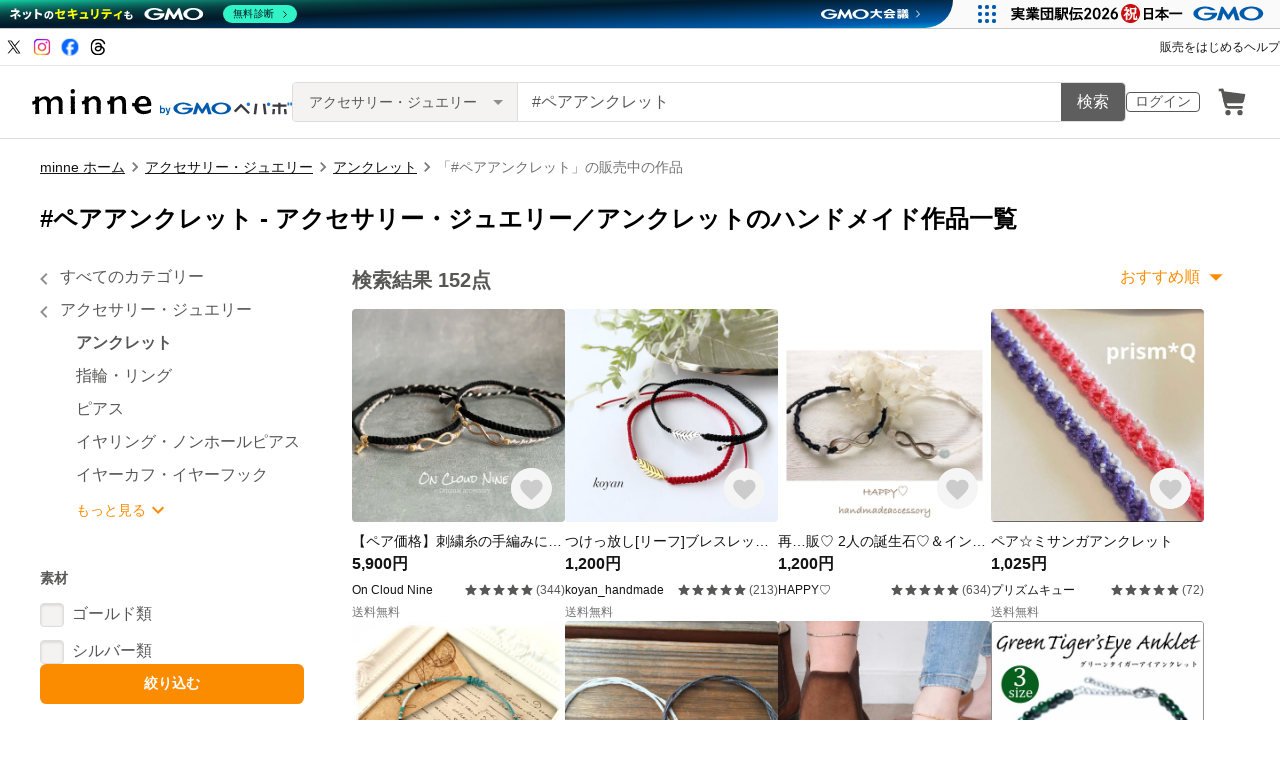

--- FILE ---
content_type: text/html; charset=utf-8
request_url: https://www.google.com/recaptcha/api2/anchor?ar=1&k=6LedJIkqAAAAAO-ttCgbSiz-7ysINpolVR9_xc6R&co=aHR0cHM6Ly9taW5uZS5jb206NDQz&hl=en&v=N67nZn4AqZkNcbeMu4prBgzg&size=invisible&anchor-ms=20000&execute-ms=30000&cb=yiq8n3asmxao
body_size: 48611
content:
<!DOCTYPE HTML><html dir="ltr" lang="en"><head><meta http-equiv="Content-Type" content="text/html; charset=UTF-8">
<meta http-equiv="X-UA-Compatible" content="IE=edge">
<title>reCAPTCHA</title>
<style type="text/css">
/* cyrillic-ext */
@font-face {
  font-family: 'Roboto';
  font-style: normal;
  font-weight: 400;
  font-stretch: 100%;
  src: url(//fonts.gstatic.com/s/roboto/v48/KFO7CnqEu92Fr1ME7kSn66aGLdTylUAMa3GUBHMdazTgWw.woff2) format('woff2');
  unicode-range: U+0460-052F, U+1C80-1C8A, U+20B4, U+2DE0-2DFF, U+A640-A69F, U+FE2E-FE2F;
}
/* cyrillic */
@font-face {
  font-family: 'Roboto';
  font-style: normal;
  font-weight: 400;
  font-stretch: 100%;
  src: url(//fonts.gstatic.com/s/roboto/v48/KFO7CnqEu92Fr1ME7kSn66aGLdTylUAMa3iUBHMdazTgWw.woff2) format('woff2');
  unicode-range: U+0301, U+0400-045F, U+0490-0491, U+04B0-04B1, U+2116;
}
/* greek-ext */
@font-face {
  font-family: 'Roboto';
  font-style: normal;
  font-weight: 400;
  font-stretch: 100%;
  src: url(//fonts.gstatic.com/s/roboto/v48/KFO7CnqEu92Fr1ME7kSn66aGLdTylUAMa3CUBHMdazTgWw.woff2) format('woff2');
  unicode-range: U+1F00-1FFF;
}
/* greek */
@font-face {
  font-family: 'Roboto';
  font-style: normal;
  font-weight: 400;
  font-stretch: 100%;
  src: url(//fonts.gstatic.com/s/roboto/v48/KFO7CnqEu92Fr1ME7kSn66aGLdTylUAMa3-UBHMdazTgWw.woff2) format('woff2');
  unicode-range: U+0370-0377, U+037A-037F, U+0384-038A, U+038C, U+038E-03A1, U+03A3-03FF;
}
/* math */
@font-face {
  font-family: 'Roboto';
  font-style: normal;
  font-weight: 400;
  font-stretch: 100%;
  src: url(//fonts.gstatic.com/s/roboto/v48/KFO7CnqEu92Fr1ME7kSn66aGLdTylUAMawCUBHMdazTgWw.woff2) format('woff2');
  unicode-range: U+0302-0303, U+0305, U+0307-0308, U+0310, U+0312, U+0315, U+031A, U+0326-0327, U+032C, U+032F-0330, U+0332-0333, U+0338, U+033A, U+0346, U+034D, U+0391-03A1, U+03A3-03A9, U+03B1-03C9, U+03D1, U+03D5-03D6, U+03F0-03F1, U+03F4-03F5, U+2016-2017, U+2034-2038, U+203C, U+2040, U+2043, U+2047, U+2050, U+2057, U+205F, U+2070-2071, U+2074-208E, U+2090-209C, U+20D0-20DC, U+20E1, U+20E5-20EF, U+2100-2112, U+2114-2115, U+2117-2121, U+2123-214F, U+2190, U+2192, U+2194-21AE, U+21B0-21E5, U+21F1-21F2, U+21F4-2211, U+2213-2214, U+2216-22FF, U+2308-230B, U+2310, U+2319, U+231C-2321, U+2336-237A, U+237C, U+2395, U+239B-23B7, U+23D0, U+23DC-23E1, U+2474-2475, U+25AF, U+25B3, U+25B7, U+25BD, U+25C1, U+25CA, U+25CC, U+25FB, U+266D-266F, U+27C0-27FF, U+2900-2AFF, U+2B0E-2B11, U+2B30-2B4C, U+2BFE, U+3030, U+FF5B, U+FF5D, U+1D400-1D7FF, U+1EE00-1EEFF;
}
/* symbols */
@font-face {
  font-family: 'Roboto';
  font-style: normal;
  font-weight: 400;
  font-stretch: 100%;
  src: url(//fonts.gstatic.com/s/roboto/v48/KFO7CnqEu92Fr1ME7kSn66aGLdTylUAMaxKUBHMdazTgWw.woff2) format('woff2');
  unicode-range: U+0001-000C, U+000E-001F, U+007F-009F, U+20DD-20E0, U+20E2-20E4, U+2150-218F, U+2190, U+2192, U+2194-2199, U+21AF, U+21E6-21F0, U+21F3, U+2218-2219, U+2299, U+22C4-22C6, U+2300-243F, U+2440-244A, U+2460-24FF, U+25A0-27BF, U+2800-28FF, U+2921-2922, U+2981, U+29BF, U+29EB, U+2B00-2BFF, U+4DC0-4DFF, U+FFF9-FFFB, U+10140-1018E, U+10190-1019C, U+101A0, U+101D0-101FD, U+102E0-102FB, U+10E60-10E7E, U+1D2C0-1D2D3, U+1D2E0-1D37F, U+1F000-1F0FF, U+1F100-1F1AD, U+1F1E6-1F1FF, U+1F30D-1F30F, U+1F315, U+1F31C, U+1F31E, U+1F320-1F32C, U+1F336, U+1F378, U+1F37D, U+1F382, U+1F393-1F39F, U+1F3A7-1F3A8, U+1F3AC-1F3AF, U+1F3C2, U+1F3C4-1F3C6, U+1F3CA-1F3CE, U+1F3D4-1F3E0, U+1F3ED, U+1F3F1-1F3F3, U+1F3F5-1F3F7, U+1F408, U+1F415, U+1F41F, U+1F426, U+1F43F, U+1F441-1F442, U+1F444, U+1F446-1F449, U+1F44C-1F44E, U+1F453, U+1F46A, U+1F47D, U+1F4A3, U+1F4B0, U+1F4B3, U+1F4B9, U+1F4BB, U+1F4BF, U+1F4C8-1F4CB, U+1F4D6, U+1F4DA, U+1F4DF, U+1F4E3-1F4E6, U+1F4EA-1F4ED, U+1F4F7, U+1F4F9-1F4FB, U+1F4FD-1F4FE, U+1F503, U+1F507-1F50B, U+1F50D, U+1F512-1F513, U+1F53E-1F54A, U+1F54F-1F5FA, U+1F610, U+1F650-1F67F, U+1F687, U+1F68D, U+1F691, U+1F694, U+1F698, U+1F6AD, U+1F6B2, U+1F6B9-1F6BA, U+1F6BC, U+1F6C6-1F6CF, U+1F6D3-1F6D7, U+1F6E0-1F6EA, U+1F6F0-1F6F3, U+1F6F7-1F6FC, U+1F700-1F7FF, U+1F800-1F80B, U+1F810-1F847, U+1F850-1F859, U+1F860-1F887, U+1F890-1F8AD, U+1F8B0-1F8BB, U+1F8C0-1F8C1, U+1F900-1F90B, U+1F93B, U+1F946, U+1F984, U+1F996, U+1F9E9, U+1FA00-1FA6F, U+1FA70-1FA7C, U+1FA80-1FA89, U+1FA8F-1FAC6, U+1FACE-1FADC, U+1FADF-1FAE9, U+1FAF0-1FAF8, U+1FB00-1FBFF;
}
/* vietnamese */
@font-face {
  font-family: 'Roboto';
  font-style: normal;
  font-weight: 400;
  font-stretch: 100%;
  src: url(//fonts.gstatic.com/s/roboto/v48/KFO7CnqEu92Fr1ME7kSn66aGLdTylUAMa3OUBHMdazTgWw.woff2) format('woff2');
  unicode-range: U+0102-0103, U+0110-0111, U+0128-0129, U+0168-0169, U+01A0-01A1, U+01AF-01B0, U+0300-0301, U+0303-0304, U+0308-0309, U+0323, U+0329, U+1EA0-1EF9, U+20AB;
}
/* latin-ext */
@font-face {
  font-family: 'Roboto';
  font-style: normal;
  font-weight: 400;
  font-stretch: 100%;
  src: url(//fonts.gstatic.com/s/roboto/v48/KFO7CnqEu92Fr1ME7kSn66aGLdTylUAMa3KUBHMdazTgWw.woff2) format('woff2');
  unicode-range: U+0100-02BA, U+02BD-02C5, U+02C7-02CC, U+02CE-02D7, U+02DD-02FF, U+0304, U+0308, U+0329, U+1D00-1DBF, U+1E00-1E9F, U+1EF2-1EFF, U+2020, U+20A0-20AB, U+20AD-20C0, U+2113, U+2C60-2C7F, U+A720-A7FF;
}
/* latin */
@font-face {
  font-family: 'Roboto';
  font-style: normal;
  font-weight: 400;
  font-stretch: 100%;
  src: url(//fonts.gstatic.com/s/roboto/v48/KFO7CnqEu92Fr1ME7kSn66aGLdTylUAMa3yUBHMdazQ.woff2) format('woff2');
  unicode-range: U+0000-00FF, U+0131, U+0152-0153, U+02BB-02BC, U+02C6, U+02DA, U+02DC, U+0304, U+0308, U+0329, U+2000-206F, U+20AC, U+2122, U+2191, U+2193, U+2212, U+2215, U+FEFF, U+FFFD;
}
/* cyrillic-ext */
@font-face {
  font-family: 'Roboto';
  font-style: normal;
  font-weight: 500;
  font-stretch: 100%;
  src: url(//fonts.gstatic.com/s/roboto/v48/KFO7CnqEu92Fr1ME7kSn66aGLdTylUAMa3GUBHMdazTgWw.woff2) format('woff2');
  unicode-range: U+0460-052F, U+1C80-1C8A, U+20B4, U+2DE0-2DFF, U+A640-A69F, U+FE2E-FE2F;
}
/* cyrillic */
@font-face {
  font-family: 'Roboto';
  font-style: normal;
  font-weight: 500;
  font-stretch: 100%;
  src: url(//fonts.gstatic.com/s/roboto/v48/KFO7CnqEu92Fr1ME7kSn66aGLdTylUAMa3iUBHMdazTgWw.woff2) format('woff2');
  unicode-range: U+0301, U+0400-045F, U+0490-0491, U+04B0-04B1, U+2116;
}
/* greek-ext */
@font-face {
  font-family: 'Roboto';
  font-style: normal;
  font-weight: 500;
  font-stretch: 100%;
  src: url(//fonts.gstatic.com/s/roboto/v48/KFO7CnqEu92Fr1ME7kSn66aGLdTylUAMa3CUBHMdazTgWw.woff2) format('woff2');
  unicode-range: U+1F00-1FFF;
}
/* greek */
@font-face {
  font-family: 'Roboto';
  font-style: normal;
  font-weight: 500;
  font-stretch: 100%;
  src: url(//fonts.gstatic.com/s/roboto/v48/KFO7CnqEu92Fr1ME7kSn66aGLdTylUAMa3-UBHMdazTgWw.woff2) format('woff2');
  unicode-range: U+0370-0377, U+037A-037F, U+0384-038A, U+038C, U+038E-03A1, U+03A3-03FF;
}
/* math */
@font-face {
  font-family: 'Roboto';
  font-style: normal;
  font-weight: 500;
  font-stretch: 100%;
  src: url(//fonts.gstatic.com/s/roboto/v48/KFO7CnqEu92Fr1ME7kSn66aGLdTylUAMawCUBHMdazTgWw.woff2) format('woff2');
  unicode-range: U+0302-0303, U+0305, U+0307-0308, U+0310, U+0312, U+0315, U+031A, U+0326-0327, U+032C, U+032F-0330, U+0332-0333, U+0338, U+033A, U+0346, U+034D, U+0391-03A1, U+03A3-03A9, U+03B1-03C9, U+03D1, U+03D5-03D6, U+03F0-03F1, U+03F4-03F5, U+2016-2017, U+2034-2038, U+203C, U+2040, U+2043, U+2047, U+2050, U+2057, U+205F, U+2070-2071, U+2074-208E, U+2090-209C, U+20D0-20DC, U+20E1, U+20E5-20EF, U+2100-2112, U+2114-2115, U+2117-2121, U+2123-214F, U+2190, U+2192, U+2194-21AE, U+21B0-21E5, U+21F1-21F2, U+21F4-2211, U+2213-2214, U+2216-22FF, U+2308-230B, U+2310, U+2319, U+231C-2321, U+2336-237A, U+237C, U+2395, U+239B-23B7, U+23D0, U+23DC-23E1, U+2474-2475, U+25AF, U+25B3, U+25B7, U+25BD, U+25C1, U+25CA, U+25CC, U+25FB, U+266D-266F, U+27C0-27FF, U+2900-2AFF, U+2B0E-2B11, U+2B30-2B4C, U+2BFE, U+3030, U+FF5B, U+FF5D, U+1D400-1D7FF, U+1EE00-1EEFF;
}
/* symbols */
@font-face {
  font-family: 'Roboto';
  font-style: normal;
  font-weight: 500;
  font-stretch: 100%;
  src: url(//fonts.gstatic.com/s/roboto/v48/KFO7CnqEu92Fr1ME7kSn66aGLdTylUAMaxKUBHMdazTgWw.woff2) format('woff2');
  unicode-range: U+0001-000C, U+000E-001F, U+007F-009F, U+20DD-20E0, U+20E2-20E4, U+2150-218F, U+2190, U+2192, U+2194-2199, U+21AF, U+21E6-21F0, U+21F3, U+2218-2219, U+2299, U+22C4-22C6, U+2300-243F, U+2440-244A, U+2460-24FF, U+25A0-27BF, U+2800-28FF, U+2921-2922, U+2981, U+29BF, U+29EB, U+2B00-2BFF, U+4DC0-4DFF, U+FFF9-FFFB, U+10140-1018E, U+10190-1019C, U+101A0, U+101D0-101FD, U+102E0-102FB, U+10E60-10E7E, U+1D2C0-1D2D3, U+1D2E0-1D37F, U+1F000-1F0FF, U+1F100-1F1AD, U+1F1E6-1F1FF, U+1F30D-1F30F, U+1F315, U+1F31C, U+1F31E, U+1F320-1F32C, U+1F336, U+1F378, U+1F37D, U+1F382, U+1F393-1F39F, U+1F3A7-1F3A8, U+1F3AC-1F3AF, U+1F3C2, U+1F3C4-1F3C6, U+1F3CA-1F3CE, U+1F3D4-1F3E0, U+1F3ED, U+1F3F1-1F3F3, U+1F3F5-1F3F7, U+1F408, U+1F415, U+1F41F, U+1F426, U+1F43F, U+1F441-1F442, U+1F444, U+1F446-1F449, U+1F44C-1F44E, U+1F453, U+1F46A, U+1F47D, U+1F4A3, U+1F4B0, U+1F4B3, U+1F4B9, U+1F4BB, U+1F4BF, U+1F4C8-1F4CB, U+1F4D6, U+1F4DA, U+1F4DF, U+1F4E3-1F4E6, U+1F4EA-1F4ED, U+1F4F7, U+1F4F9-1F4FB, U+1F4FD-1F4FE, U+1F503, U+1F507-1F50B, U+1F50D, U+1F512-1F513, U+1F53E-1F54A, U+1F54F-1F5FA, U+1F610, U+1F650-1F67F, U+1F687, U+1F68D, U+1F691, U+1F694, U+1F698, U+1F6AD, U+1F6B2, U+1F6B9-1F6BA, U+1F6BC, U+1F6C6-1F6CF, U+1F6D3-1F6D7, U+1F6E0-1F6EA, U+1F6F0-1F6F3, U+1F6F7-1F6FC, U+1F700-1F7FF, U+1F800-1F80B, U+1F810-1F847, U+1F850-1F859, U+1F860-1F887, U+1F890-1F8AD, U+1F8B0-1F8BB, U+1F8C0-1F8C1, U+1F900-1F90B, U+1F93B, U+1F946, U+1F984, U+1F996, U+1F9E9, U+1FA00-1FA6F, U+1FA70-1FA7C, U+1FA80-1FA89, U+1FA8F-1FAC6, U+1FACE-1FADC, U+1FADF-1FAE9, U+1FAF0-1FAF8, U+1FB00-1FBFF;
}
/* vietnamese */
@font-face {
  font-family: 'Roboto';
  font-style: normal;
  font-weight: 500;
  font-stretch: 100%;
  src: url(//fonts.gstatic.com/s/roboto/v48/KFO7CnqEu92Fr1ME7kSn66aGLdTylUAMa3OUBHMdazTgWw.woff2) format('woff2');
  unicode-range: U+0102-0103, U+0110-0111, U+0128-0129, U+0168-0169, U+01A0-01A1, U+01AF-01B0, U+0300-0301, U+0303-0304, U+0308-0309, U+0323, U+0329, U+1EA0-1EF9, U+20AB;
}
/* latin-ext */
@font-face {
  font-family: 'Roboto';
  font-style: normal;
  font-weight: 500;
  font-stretch: 100%;
  src: url(//fonts.gstatic.com/s/roboto/v48/KFO7CnqEu92Fr1ME7kSn66aGLdTylUAMa3KUBHMdazTgWw.woff2) format('woff2');
  unicode-range: U+0100-02BA, U+02BD-02C5, U+02C7-02CC, U+02CE-02D7, U+02DD-02FF, U+0304, U+0308, U+0329, U+1D00-1DBF, U+1E00-1E9F, U+1EF2-1EFF, U+2020, U+20A0-20AB, U+20AD-20C0, U+2113, U+2C60-2C7F, U+A720-A7FF;
}
/* latin */
@font-face {
  font-family: 'Roboto';
  font-style: normal;
  font-weight: 500;
  font-stretch: 100%;
  src: url(//fonts.gstatic.com/s/roboto/v48/KFO7CnqEu92Fr1ME7kSn66aGLdTylUAMa3yUBHMdazQ.woff2) format('woff2');
  unicode-range: U+0000-00FF, U+0131, U+0152-0153, U+02BB-02BC, U+02C6, U+02DA, U+02DC, U+0304, U+0308, U+0329, U+2000-206F, U+20AC, U+2122, U+2191, U+2193, U+2212, U+2215, U+FEFF, U+FFFD;
}
/* cyrillic-ext */
@font-face {
  font-family: 'Roboto';
  font-style: normal;
  font-weight: 900;
  font-stretch: 100%;
  src: url(//fonts.gstatic.com/s/roboto/v48/KFO7CnqEu92Fr1ME7kSn66aGLdTylUAMa3GUBHMdazTgWw.woff2) format('woff2');
  unicode-range: U+0460-052F, U+1C80-1C8A, U+20B4, U+2DE0-2DFF, U+A640-A69F, U+FE2E-FE2F;
}
/* cyrillic */
@font-face {
  font-family: 'Roboto';
  font-style: normal;
  font-weight: 900;
  font-stretch: 100%;
  src: url(//fonts.gstatic.com/s/roboto/v48/KFO7CnqEu92Fr1ME7kSn66aGLdTylUAMa3iUBHMdazTgWw.woff2) format('woff2');
  unicode-range: U+0301, U+0400-045F, U+0490-0491, U+04B0-04B1, U+2116;
}
/* greek-ext */
@font-face {
  font-family: 'Roboto';
  font-style: normal;
  font-weight: 900;
  font-stretch: 100%;
  src: url(//fonts.gstatic.com/s/roboto/v48/KFO7CnqEu92Fr1ME7kSn66aGLdTylUAMa3CUBHMdazTgWw.woff2) format('woff2');
  unicode-range: U+1F00-1FFF;
}
/* greek */
@font-face {
  font-family: 'Roboto';
  font-style: normal;
  font-weight: 900;
  font-stretch: 100%;
  src: url(//fonts.gstatic.com/s/roboto/v48/KFO7CnqEu92Fr1ME7kSn66aGLdTylUAMa3-UBHMdazTgWw.woff2) format('woff2');
  unicode-range: U+0370-0377, U+037A-037F, U+0384-038A, U+038C, U+038E-03A1, U+03A3-03FF;
}
/* math */
@font-face {
  font-family: 'Roboto';
  font-style: normal;
  font-weight: 900;
  font-stretch: 100%;
  src: url(//fonts.gstatic.com/s/roboto/v48/KFO7CnqEu92Fr1ME7kSn66aGLdTylUAMawCUBHMdazTgWw.woff2) format('woff2');
  unicode-range: U+0302-0303, U+0305, U+0307-0308, U+0310, U+0312, U+0315, U+031A, U+0326-0327, U+032C, U+032F-0330, U+0332-0333, U+0338, U+033A, U+0346, U+034D, U+0391-03A1, U+03A3-03A9, U+03B1-03C9, U+03D1, U+03D5-03D6, U+03F0-03F1, U+03F4-03F5, U+2016-2017, U+2034-2038, U+203C, U+2040, U+2043, U+2047, U+2050, U+2057, U+205F, U+2070-2071, U+2074-208E, U+2090-209C, U+20D0-20DC, U+20E1, U+20E5-20EF, U+2100-2112, U+2114-2115, U+2117-2121, U+2123-214F, U+2190, U+2192, U+2194-21AE, U+21B0-21E5, U+21F1-21F2, U+21F4-2211, U+2213-2214, U+2216-22FF, U+2308-230B, U+2310, U+2319, U+231C-2321, U+2336-237A, U+237C, U+2395, U+239B-23B7, U+23D0, U+23DC-23E1, U+2474-2475, U+25AF, U+25B3, U+25B7, U+25BD, U+25C1, U+25CA, U+25CC, U+25FB, U+266D-266F, U+27C0-27FF, U+2900-2AFF, U+2B0E-2B11, U+2B30-2B4C, U+2BFE, U+3030, U+FF5B, U+FF5D, U+1D400-1D7FF, U+1EE00-1EEFF;
}
/* symbols */
@font-face {
  font-family: 'Roboto';
  font-style: normal;
  font-weight: 900;
  font-stretch: 100%;
  src: url(//fonts.gstatic.com/s/roboto/v48/KFO7CnqEu92Fr1ME7kSn66aGLdTylUAMaxKUBHMdazTgWw.woff2) format('woff2');
  unicode-range: U+0001-000C, U+000E-001F, U+007F-009F, U+20DD-20E0, U+20E2-20E4, U+2150-218F, U+2190, U+2192, U+2194-2199, U+21AF, U+21E6-21F0, U+21F3, U+2218-2219, U+2299, U+22C4-22C6, U+2300-243F, U+2440-244A, U+2460-24FF, U+25A0-27BF, U+2800-28FF, U+2921-2922, U+2981, U+29BF, U+29EB, U+2B00-2BFF, U+4DC0-4DFF, U+FFF9-FFFB, U+10140-1018E, U+10190-1019C, U+101A0, U+101D0-101FD, U+102E0-102FB, U+10E60-10E7E, U+1D2C0-1D2D3, U+1D2E0-1D37F, U+1F000-1F0FF, U+1F100-1F1AD, U+1F1E6-1F1FF, U+1F30D-1F30F, U+1F315, U+1F31C, U+1F31E, U+1F320-1F32C, U+1F336, U+1F378, U+1F37D, U+1F382, U+1F393-1F39F, U+1F3A7-1F3A8, U+1F3AC-1F3AF, U+1F3C2, U+1F3C4-1F3C6, U+1F3CA-1F3CE, U+1F3D4-1F3E0, U+1F3ED, U+1F3F1-1F3F3, U+1F3F5-1F3F7, U+1F408, U+1F415, U+1F41F, U+1F426, U+1F43F, U+1F441-1F442, U+1F444, U+1F446-1F449, U+1F44C-1F44E, U+1F453, U+1F46A, U+1F47D, U+1F4A3, U+1F4B0, U+1F4B3, U+1F4B9, U+1F4BB, U+1F4BF, U+1F4C8-1F4CB, U+1F4D6, U+1F4DA, U+1F4DF, U+1F4E3-1F4E6, U+1F4EA-1F4ED, U+1F4F7, U+1F4F9-1F4FB, U+1F4FD-1F4FE, U+1F503, U+1F507-1F50B, U+1F50D, U+1F512-1F513, U+1F53E-1F54A, U+1F54F-1F5FA, U+1F610, U+1F650-1F67F, U+1F687, U+1F68D, U+1F691, U+1F694, U+1F698, U+1F6AD, U+1F6B2, U+1F6B9-1F6BA, U+1F6BC, U+1F6C6-1F6CF, U+1F6D3-1F6D7, U+1F6E0-1F6EA, U+1F6F0-1F6F3, U+1F6F7-1F6FC, U+1F700-1F7FF, U+1F800-1F80B, U+1F810-1F847, U+1F850-1F859, U+1F860-1F887, U+1F890-1F8AD, U+1F8B0-1F8BB, U+1F8C0-1F8C1, U+1F900-1F90B, U+1F93B, U+1F946, U+1F984, U+1F996, U+1F9E9, U+1FA00-1FA6F, U+1FA70-1FA7C, U+1FA80-1FA89, U+1FA8F-1FAC6, U+1FACE-1FADC, U+1FADF-1FAE9, U+1FAF0-1FAF8, U+1FB00-1FBFF;
}
/* vietnamese */
@font-face {
  font-family: 'Roboto';
  font-style: normal;
  font-weight: 900;
  font-stretch: 100%;
  src: url(//fonts.gstatic.com/s/roboto/v48/KFO7CnqEu92Fr1ME7kSn66aGLdTylUAMa3OUBHMdazTgWw.woff2) format('woff2');
  unicode-range: U+0102-0103, U+0110-0111, U+0128-0129, U+0168-0169, U+01A0-01A1, U+01AF-01B0, U+0300-0301, U+0303-0304, U+0308-0309, U+0323, U+0329, U+1EA0-1EF9, U+20AB;
}
/* latin-ext */
@font-face {
  font-family: 'Roboto';
  font-style: normal;
  font-weight: 900;
  font-stretch: 100%;
  src: url(//fonts.gstatic.com/s/roboto/v48/KFO7CnqEu92Fr1ME7kSn66aGLdTylUAMa3KUBHMdazTgWw.woff2) format('woff2');
  unicode-range: U+0100-02BA, U+02BD-02C5, U+02C7-02CC, U+02CE-02D7, U+02DD-02FF, U+0304, U+0308, U+0329, U+1D00-1DBF, U+1E00-1E9F, U+1EF2-1EFF, U+2020, U+20A0-20AB, U+20AD-20C0, U+2113, U+2C60-2C7F, U+A720-A7FF;
}
/* latin */
@font-face {
  font-family: 'Roboto';
  font-style: normal;
  font-weight: 900;
  font-stretch: 100%;
  src: url(//fonts.gstatic.com/s/roboto/v48/KFO7CnqEu92Fr1ME7kSn66aGLdTylUAMa3yUBHMdazQ.woff2) format('woff2');
  unicode-range: U+0000-00FF, U+0131, U+0152-0153, U+02BB-02BC, U+02C6, U+02DA, U+02DC, U+0304, U+0308, U+0329, U+2000-206F, U+20AC, U+2122, U+2191, U+2193, U+2212, U+2215, U+FEFF, U+FFFD;
}

</style>
<link rel="stylesheet" type="text/css" href="https://www.gstatic.com/recaptcha/releases/N67nZn4AqZkNcbeMu4prBgzg/styles__ltr.css">
<script nonce="DgX5WnIHCYpiNoZzsHKeGg" type="text/javascript">window['__recaptcha_api'] = 'https://www.google.com/recaptcha/api2/';</script>
<script type="text/javascript" src="https://www.gstatic.com/recaptcha/releases/N67nZn4AqZkNcbeMu4prBgzg/recaptcha__en.js" nonce="DgX5WnIHCYpiNoZzsHKeGg">
      
    </script></head>
<body><div id="rc-anchor-alert" class="rc-anchor-alert"></div>
<input type="hidden" id="recaptcha-token" value="[base64]">
<script type="text/javascript" nonce="DgX5WnIHCYpiNoZzsHKeGg">
      recaptcha.anchor.Main.init("[\x22ainput\x22,[\x22bgdata\x22,\x22\x22,\[base64]/[base64]/[base64]/[base64]/[base64]/UltsKytdPUU6KEU8MjA0OD9SW2wrK109RT4+NnwxOTI6KChFJjY0NTEyKT09NTUyOTYmJk0rMTxjLmxlbmd0aCYmKGMuY2hhckNvZGVBdChNKzEpJjY0NTEyKT09NTYzMjA/[base64]/[base64]/[base64]/[base64]/[base64]/[base64]/[base64]\x22,\[base64]\\u003d\\u003d\x22,\x22Y8OYw6vCpBtCw68bOsKgVwlxScObw50Ewq/DkW98QsKVDitWw5vDvsKawr/Dq8KkwpXCo8Kww70UEsKiwoNXwpbCtsKHEmsRw5DDosKNwrvCq8KZVcKXw6UvEk5ow7gFwrpeBmxgw6wVK8KTwqs3IAPDqyJWVXbCisKtw5bDjsOPw7hfP07ClhXCuB/DmsODIR7CpB7Ct8KCw69awqfDtcKaRsKXwpU/AwZ3wrPDj8KJQTJ5L8Orb8OtK2vCrcOEwpFbKMOiFhY2w6rCrsO+ZcODw5LCpVPCv0sRbjArXGrDisKPwobCsl8QX8OxAcOew6LDvMOPI8ORw5w9LsO/wo0lwo14wrfCvMKpMsKVwonDj8KBFsObw5/Du8O2w4fDun7DpTdqw4pgNcKPwqrCjsKRbMKGw63Du8OyHiYgw6/DlMOTF8KncsKKwqwDRMO3BMKew51QbcKWawpBwpbCscOFFD9VJ8KzwoTDsDxOWQjChMOLF8OsUm8CfWjDkcKnPC1ebn0LFMKzYnfDnMOsb8KfLMOTwobClsOeexzCllBiw4/[base64]/DqMKowq/CkcOlDDjCvMKDw5LDpGYFwrHCsWHDn8OWQcKHwrLCh8KqZz/Dj2nCucKyBsKMwrzCqF9Cw6LCs8OJw6NrD8KFD1/CusKLb0N7w4/[base64]/[base64]/Cr18iw7XCsBMcQMOWIFowOMO7w4JJw44Ww7jDk8OhPWhTwp0JQMO2wpxSw6DCnzfCpFbCgWAxwrHCsGdBw7FmHXHCn3jDl8ObG8Ohbz41ScKnesOPd13Dpw7CkcK/TiLDhcOtwp7CjwglZ8OESsODw6A3ScOMw5PCqQA0w4/DgsO2CAvDhSTCkcK1w6fDuyzDrU0EecKaBhDCkWfDqsOpw5waQ8KtRSATWsKLw6PCpRzCvcK5GcO/[base64]/CqzbDlMKkGMK/NEnCpsK/wotNUnvDjRDDrsKVVgtrw6MNw6dPw71Jw67Co8O8ZcOow6nDn8OoVA8/wpglw6YTSMOVAmhTwpFXw6HChsOPYjZhIcOSwoPCmMO6wqvCnD4/BcOiKcKFRA0VVXnCinwCw7XDp8Ofw6PCmMOMw4TDo8Opw6Y9wo7CsUkSwpp/NQAVGsKnwo/Dnn/[base64]/DusO/w7/[base64]/DmmY2YlkhPMOiVsKcw6DDusKpPMOOwr0JAsOMwpPDpsOMw5fDlsK2wrHCvh/CqTDCjmVKEnHCghfCtADChsO7B8KTUWcJEFvCrMO9InXDhcOAw7HDvsOqKwQZwoHDvRDDncKqw5h3w7ofLMKpFsKRQsKUEwXDskLCusO0FGZPw5pxwrlawpnDqkkfS1NgDcOzwrVLZy/[base64]/Dh2khw4lnXMOGX2/CnhUcYSEnR8KMwoTCrhNrw6PDu8Okw5XDr3NmZmgOw4bDhH7Ds2MNFQJNYMKYwpUhbMKuw4LDvwMEFMOTwqjCscKAfMOMQ8OrwoZBLcOKIQ04bsOMw7/CocKpwo1iw5czG2jCnBjCv8Kmw5DDgcOHKDd1d0kBM2/DkBTChx/DkRZ8wqHCkyPCljLChsK8w5UYwrA4HVlGFsOOw7vDry8uw5fDvyZ6wo/DoFYbw4JVw70qw7JdwqTCjsOrfcOiw4xjOnttw7fCn17DusK0XSlSwovCpzY2HMKAFxEzA1BtdMOWw7jDgMKxesKKwrXDrwDDmSDCuCwxw7vDoT3DnzfDtMOJcnJ9wrLDgzTCiybCnsKAZB4cSMK9w5NHDRjCj8Kow57CnMOJQsO7wrhpewdvEB/CrnzDgcOXN8KPLGTClEEKQsKXwpcxw6NiwqTCv8K1wrrCjsKDJsKLSz/[base64]/CvVTDu0/DpwfChsOIwq0ow65ew7jCjE5FwrlqwrzCtHnClsKsw5PDmcO3c8Oxwq1lNRFvwr/[base64]/[base64]/[base64]/woEkwrnDrsOqw4kJw5hGeMOvdX09DgJCNE/CnsKHw4E7wpcQw5/DgcOsFsKESMKRHDrCmGzDpsOuWAIxCFtew6VfEG7DiMKpbMKxwrfCu2nCksKaw4TClcKMwojCqRbChMKqY1nDhsKCwr/[base64]/[base64]/ColYDOMOJJcK7QE7Cm1AgTmfDuHnDscOiwpc7QMKpRsKJwp97BcKocMO4w63CnSjCicOVw4QEesOTZxwcAMOLw4vCl8Ovwo3CnXcSw4pAwpTCnUgDLD5VwpDCgAXDhFY7UhY8JQlFw7DDuQhdLFFkcsKrwrsHw5jChMKJZsOgwrtuAsKfKMK0SV90w4/DoTDDtMK6wqvCr3nDv2LDjz4MVQIsZRUXVsK1wqFzwpFEHSsOw6PChmVPw6vCgWVpwpQKLUnChVFRw4fCk8O5w5xDElvClk7DhcK4PsKLwoDDg0A/EsKewpvDg8KwJy4Lw47CncOqUMKWwpvDjzzClXBkWMK6w6XCj8OEVsKjwrJyw7Y5D1fCiMKkPBx7BCfCjUHCjsKWw6/ChMO9w4jCmMOCRsOGwqPDlCDDozfCmEkEwqbCssK4YMKEUsKbOxNewo0/wrt5RSfDvj9Ow6rCsjrCl3h+w4fDuzDDpwRUw4HDo34lw6kqw6/Cpj7DoyI9w7jCv2dhMlVrWXLDtDxhNsO6V33CjcOmS8OOwr5FFMK/wqDDkMOBw7bCtE3Cg1AGESAYDVg8w7rDgxFLWi7CiHJHwqrCisKnw4ttE8O4wrXDgkYyBsK9HyzCsiHCm0RuwqjCmcKgA05Hw4bDggLCv8OJJMKOw5oQwqIaw5YBWcOJE8K/w5/[base64]/[base64]/[base64]/[base64]/Y3nDgCYyWMK/wq3DgH9UwohnY0/Cggd3wqXCmcOMYkrCgMK7fMKDw6nDkU9LOMOgwrXDvmV9NsORw6k9w4pAwrLDpAvDrB4EH8ORw4MOw4o4wqwcJMO0TxjDksK7wp4/[base64]/RitAwobDgknCn8O8w6oQw4bCtgbDuDI/U3XDtQ/[base64]/[base64]/CnTw0dwA+wo5ww67DnsOaw68cD8Opa0F6PcKVEMKKf8Kzwp1Owrx/fMO3P2tUwoLDh8OnwpjDozVUaHjCmwYnN8KGb0nCqFfDriPCucKze8O1wovCg8OSAcOQdEPCqMOxwrtkwrNMaMOjwo3DqTrCs8KCNAFOwq4cwrPCkRfDuyjCpRMawrxNGU/Co8OnwqLDtcKQVsKuwrfCuD7Dsw1zYlrCsxQpWGl9wp/Cv8KEKsKhw4Uvw7nCm3LCrcOSGEjCl8KRwpHDmGQWw44HwofCuWjDqcKUwqtawrtzIl3DliXCpMOEw4kuw7XDhMKMwqDCoMOdEBkywp/[base64]/[base64]/[base64]/w5YAPzkIw57ClMOMwoXCu8K5eMOAw5cWwoLDksOLwrQlwqhGwqjDp34udz7DrMKKWsKpw6t5S8O1fsKqfz/DpsOEMUMKw5XCjcKxTcKjF3jCmkrDsMKQbcKGQcOuSMOaw40tw5XDgxJVw5hoC8Ojw77DnMKvRRgawpTDm8Omc8KLaEM5wp90f8OAwo4vXsKjKcO1wq0/w7zCtlEzO8KpFMK9KAHDpMOtXcOaw47Cjw8dHkpEJGQNDhEQw6TDlStVZsOPw4fDu8OGw5DDsMO8YMOkwo3DjcOuw4XDryZlb8OlR1bDjMONw7RUw7rDnMOCEsKCQTXDjg7CvFQpwr7CksKZwq8WaEE8YcOhPn7CpsOlwoPDuX1vYsOITH/DvVJHw63CuMK9bjjDjytbw6rCvALCgiZ9elXClDEMBR0vDsKVw4/[base64]/DqyzDjVzDh8Kdw4B0wofCiMKqD1Raa8Odw7PDmlTCigjChAfCmcKOEypaIm8IbXdkw4FSw41dwrzDmMKpw5IywoHDsxnCpiTCri4PWMKRFkRPWMKVNcKswoPDlMKzX2xww5bDicKVwrJFw4nDjcKGTWHDssKnZhjDpVkjw7opAMKLJk5sw6R9wo8cwprCrinCiVctwr/DvcKDwo0VUMO8w47DusKmwoTCpFLCqQp/aznCncO8aDs+wpZLwrF7wq7DvwF2ZcKRDCJHfwfCqMKXw6/[base64]/CisKkMcOpw7rCi8OpfD7CpALDjMOww692dD5Ew7ECwpNZw6fCvUDDrhdwL8O/dwBaw7PCigzCnsOsCcKWDcOvA8KRw5TCj8OOw59pDC5+w43DscOmw5jDrsK5w4wIQcKQccOxw455wo/DvWfCscKTw63Cq3LDiwJSHQfCqsKSw70rw6rDnEbDiMO5UcKPM8Kaw77DqsO/w7BfwoDClBjCncKZw5rCpk3CscOnLsOiOMOKRg7CscKmRMKeJ3B4wolGw53DsFTDkMOUw4xgwr4EfX9owqXDjsKmw6/ClMOVw4DDisKbw4AQwqpvG8KlYMOKw5vCssKUw7/DtcKKwocuwqTDiy8UTT4wUsOCw6Uzw4TCvknDkDzDicOkwoDDkTjCrMOqwqF2w6HCg3fDsgNIwqNXTsO/acKAflPDmcKcwpI6HsKmdD8LdcK4wrRuw5rClFvDpcK4w7M/GkMtw5whZm1SwrxofMO9OWLDgMK2SX/Cn8KQNsK6PwHCslvCq8O9w6HCgsKUDzsvw45Hwo1sIkR/MMOOCMKowoDCm8O4K1LDk8OSwqoIwoErw6tIwp3Cs8KZY8OXw4XDo3TDgmfCn8KrA8KiMRRLw7LCvcKdw5TCkzNKwrbCocOzw4Q6G8OhN8OeDsO7DCRYSMOPw4XCoFkAPsOAc1svXijCo1DDr8KPOFl0w7/[base64]/JEXCg8O9HcK9A8O1wrlqwpl4XMKPw43DssOpYMOxQyrCk0bCpMOLwpYMwp12w5Nsw43CmG/Dv2fCrSfCrxfDjsKLCMO1woHCtcK1wqjDtMOTwq3DoxM+OMO+SHDDqQhuw7PCmlh6w7dKBlDCpjXCnC7CpsODfcOBCsOcAcOpaBt/B3Ipw6lmEcKfwrjCo1Igw7MgwojDg8OWSsK/w5gTw5/[base64]/DhH/DnMKOwrJITUHDkBp4dCNnUkwAOsOuwobCgMO3UsOaSGQqDWnDssOwZ8OTLMKewp8pSsOqwqM4CMO9woMqPhQJa10sT08lYMOENWzCkU/CmQsIwr1Qwp7CicOpBUwzwodhZcKywoTCvMKZw6nDksKOw5zDu8OOLcOtwo8NwpvCm2rDhMKObMOVVMOuUR3DkXJOw6FNc8ODwqjCuGZdwqVHc8KwFQDDgMOjw4YJwo3Co3IKw4jCkXFHw7DDhBILwrs9w4ckCHHCkMOECsK/w5EywoPClsKlw7bCqGnDnMK/ZMKJwrPDucKiYMKlwqDClznCm8KVOm/CuF4lesOzwr3CmsKhMk5kw5tcw7hzG1IZbsO3w4vDvMKtwrrCnW/Cr8OmwolrMDvDv8KEdMKkw53CrAQaw73CgcO4wqpzJsOfwolWbsKrKCLCn8OKCCjDuFTCswLDkwrDisOsw5czwqvDsnRINTpSw5bDrULCgz5HORMCP8OkasKEV0LDq8KYNEQVXRvCjxzDksONwrkzwrLDl8Omwq5ewqtqw5fCgS/[base64]/DpcKBexIqw6bCjDbDn8KGwoJVc8OWw6jDp1cTVsKiIFnCrsOXc8O6w5oowqR/w4VSwp5ZO8ODHCcxwqI3w5jCrMOCF28qw6bDo3FHJcOiw5DCrsOSwq0lQ1vDmcKhTcOOQA3DmC/DvX/Cm8KkExzDoAjCgk3DmsKww5fCiF8vHFcDczM2acK5f8KQw6vClWbCnmUow5zCsG0eY2vDoTTCj8OZwo7CoEAmUMOZwrA3w6VlwozDmsKmw4ZGTsOjPnYywrFswprCrsKaQz9wPSQdwph8wqAFwrbChmvCrcKWwrkvIsK8w5TCrmfCqT/Dl8KhQRDDsD9lPDLDh8OCGSk7OijDtMOaSjVtTsOhw5pSH8OYw5bDkQzCkWVgw6BgF1pnw64/QmTCq1rCiSzCpMOpw4fCmGkZD0LCsVIew6TCv8KCSU5VBE7DhA8RR8OrwqfCv2rDtyTCrcKtw63DsS3DkFDCnMO3wr3DuMOwYcO4wr1sJ29dWzDCkwPComh/w6XDnMOgYwEmMsOQwqTCgmPCj3NOwrLCuzBYYMOCXk/CiwbCgMOBHsOVOCvDocOyd8KREcKLw4bDpAwcKyHDuUUZwrkuwqrDjcKTXsKQSsKxMcOJwq/DkcOlwqIlwrA1wq7Dt2jDiRkPYU5mw4Uiw6jClAsmQ2ItTRxlwqU9UnlTBMOWwoPCmwLClwUNEcOhw4pjw6oVwqbDvMK1wpYRKTXDnMK0ClDCokELwoBXwq7CgcO7WMKxw6ZEwrfCr0FVCsOHw4LDgV/CkkfDhcK6woQQwoQqbwxEwrvDt8Onw7vCpEMpworDrcKvw7R3Whg2wpXDsQbDowFPw5TCj1/DhB5Fw5bDqVvCjkcvw6/ConXDv8OYN8K3dsK8wqjDoDfCnsOIKsO6fHZpwprDsW7CpcKIwp7DhcOHQcO2wovDh1EAF8K7w6nDgMKHT8O1w7vCsMOZOcKtwrJmw54mdm5DXcOSOsKqwph0wqM9wp5nR3BOIWTDjx/[base64]/Dr8O4VMO7wp/CuTseLE8+w4fCm8KfZEHDmMOowqNYTMKZw6FAw5TDtBDCh8OEOQtrbHUuW8OOH0lIw5fDkAXDtE3Dn1vCkMKKwpjCm1hFTQ86wqDDkFRIwoVlw4kzGMO6ZiPDk8KVQcOPwrVaMsOOw6bCmsO3az7ClMKcwrhQw7LCk8OjQBsaGMK/wpHDvMKcwps+NFs/[base64]/Dv1TDtkQjwpoowrzDgjQKw6PCiT7CvDNtw6DDtTgzH8OSw5rCkQvDkBJowr8tw7TClsKOw75pHH9uA8K/BcK7AsOQwr1Ew43CoMKtwpswXR0TPcK6KCtQElAwwoTDlQzCuBMRbxIWwpXCgyR3w7/[base64]/DkW3Ds8Kzw7nCpcKbMwXDhSfDkMKnw4U6wrHCocO/wqBIw78WJ1fDnW3Cl3HCvsOQJsKPw7w6MhHCtMOiwqRVOxbDjcKLw7zDuyfCk8OLw4PDjMOBVXd7TcKnKA3Ct8O0w78RKcKQw7FKwrVCw47CusOfM3rCusKcUAJIWcOPw4RseE9JClnChXnDt28EwqRfwpRXKyw1CsOewohZCw/[base64]/CrcOECsO+wrt7Lmt5SkTDqmxHwp3DrW5wUsOlwr/[base64]/CqcOmwp4Wf3zCgFXDuBgBwrwvwqHCuMKySBjCo8O6ME/DrcKHSMK+Vw/CuytAw59pwp7CojAuNMOKEkEqw4s9NMOfwojDiBLDjWfDvnDDmcO/[base64]/wpPDksOERcO1Z8O0w5VsXVYddMKywonDu8KsVcOxIwMlD8KMw5B9w73CsVJQwpnCqMO2wrZ2w6h1w5nCiTjCn37DkmrClsKSY8KjVRJzwq/DnFnDvAgZW0XCjH3CsMOjwqfDjsOSQX5AwpHDhsKwXF7CmcOgw7l5w7pgX8KHBcO8K8Kywot6TcOUw7Buw5PDoGVLABx5E8O/w6lvHMOwYRYMNWIlcsOrQcOYwrc7wqI+w5BwQ8O2a8KrA8O8CHHCrjxWw7trw6zCscK2bzdNasKPwqsub3XDqWjCuSrCrWNidxXDrz4LUMKUEcKBe0TCsMKJwofCvW3Dn8Okwqd8bAoMwpluw6DDvDFtwr/[base64]/[base64]/wp9Qw6jDusOEXmPDrsOyPj3DqcO8VsOSIxhzw5vCnyjDil/Ch8KBw5nDlMOgfl1/[base64]/DsC/[base64]/Dsj/Cu1nCmQdJw5vCtcKwTzbChSc8cBPDhsK7XcKlDinDmjHDj8KObMKuHMODwozDsEQNwpLDqcKrTiYYw57DoC7CvHN3wodVwq3Dn0EoOyTCiAfChRwYAVDDsi/DpnvCuHDDmiFYJ1sYCh/Ck1wdL0llw45yU8OvYns/GF3DtUtDwq11XMKjfcO+cyspacKYw4PCtkJNK8KcdMOQMsOVw78/wr53wq3CiCUdwr9Ow5DDtAPDssKRE1TChF4uw7TCncKCw5RVw7JTw5FIKMO8wr0Yw6DDpVvDtWtkPBMtw6nClsO/Y8KpUsOvGMKPw7PCuUzDsXjCiMKPVE0iZg3Dtm96FcKtJRwTIsKlSsOxWVshQwMcacOmw74Aw64rw4fDvcO2Y8O0wok4wpnDpXFGwqZLScOmw70LdWRuw4MqZsK7w7B/[base64]/BMO6LsOEwr7Cq8Kew6sNwpTDnAE/w6dgwqERw4EBwpXDjDzCvBzCiMOgw6XCgn03wpDDocOyGUt4wofDl0TCkQ/Dv07Dsipkwo4NwrEpw6gwDgZwA3BSccOsGMO/wqkKw4/Cjw5rNBVlw4DCqMOcL8OaHG0pwqLCt8K/[base64]/DpMK0w7tqwq/CkHLColsBw4rCjWxnJcKnw77CihxUwrM/[base64]/wqrChG3ChcOawpfCtMOGZsK/TSTCnxpjwobCmsKcwrDDhMKERjLChEdqwrXCl8Kgwrp+QC7CthQGw5QnwoPDgi5pPsO7HU7DrcKLwrUgcxNXNsKIwrIgwozCksO3wo9kwpTCgy9ow6JiGMKoacOIwqgTw5vDp8KAw5vCmk5TegvDnG0uNsO2w57CvjgNIsK/NcKMwqfDnDhENFjDg8KRC3nCsRB2csKfw5PDtsODZVPDhT7ChMKmN8KuCzvDuMKYFMObwpPDrxFPwrPCrcOMUsKOY8OSwqPCvzENaB3DkV7CiBNvw64Iw5rCosO7PsKxPcK+wppLPUxMwqDCqsOgw5bCksO4wqMGBB5gIsKVJ8OwwpdeaAFfw7N6wrnDssO/[base64]/[base64]/DhVPDmBHDiMOoD0jDpRHCrAzDsD5iwr1twoc2wr/[base64]/DpsOoGMOsw5TCl8OCdXpzwrorwrvDm8O9W8O5wqlJwqPDg8KSwpFyXhvCvMOVeMK2OsOxcnkCw5sobGMmw6nDkcKpwoM6G8KID8KJIcKjwrnDkUzCuwQtw7TDhMO6w7/DsQXCsDQbw5MWG37Cjw0pQMKHw74Pw73Du8KbPS1HK8KXEMOowpTCg8K2w6/[base64]/Cmw4lwq/Dj8O1G8K8w6HDjUbCuMKrwot2wrNZZ8Knw5bDqsOHw4B8w5HDu8Kfwo3DuyvCvD/[base64]/[base64]/Dh8KzZMOEw7cnCsOTw6gKW3XDq1fCicOnwqw/H8K0w489TBt9wo9iFsOkHMK1w5kvTMOsbgkBwo3Dv8K7wrpxwpHDgsK1B2/CpmPCqnMPecOTw6xzwqvCtUs9SXgCNkkiwp8kJlpcDcOUFXQ0P1HCi8OiL8KtwpLDtMO+w5LDtiEDM8KSwpjDlU53B8OPw40AGFTCiyBQf0sow5nDrsO2wpTCgArCqit5CcOFewk3wqrDlXZdwqnDkk/CplZ+wrDDtnAYDRfCplB4wq3Cl1fCgcKLw50BDsKawpNPBCTDpCTDsEBfCMK5w5Y+RcKpBxVIDzN4FDPCjGgbDMO2FcO/wrANNHI7wrMmwq/[base64]/DsMOCfDHDlsKEw7Eow4TDpcKbw5/[base64]/wq4gw7skXcOyKcKMw7zDgMK2DnN0w5nChHNmb0xjbsKJbiVQw6XDoVjCmRxdXcKuOMK/ayPDiUrDlMOfw57CjMO+wr0BI1nCpAp5wplvTRAPJ8KLZUczPlLCkW1aR04Gb358U3UKLBzDph0LBMKIw4VXw7bCk8KoCcOaw5gew6NgU3LCisOTwrtnGhPCkAtowr3DgcK9C8OKwqBxCMKFwrXDs8O0w6DDvSHCi8K2w7BQbhfDmcKVd8K/DsKjZyh/OgBKDDTCuMODw6DCpRDCtcK+wrh1e8O4wpBDE8K2UMOZO8OADVHDhRbDn8KrGE/Dj8KpOVBjCcKRKBlVUsObMiPDhsKdw5YUwpfCrsKVwqIuwpw8wojCoFHDlGHCtMKqJMK1LBHDl8OPEEnCucOsMMOPw6Viw6Z8aDMCw6B/YyPCjsK8w43DgU5Ewq0HY8KTJsOLbcKewpUOE2hyw4XDocKnL8Kcw7HClsO3YUdQQsKCw5fDoMKJw5fCtMKaCWHCt8KKwqzCplHDmXTDsyktQH/DpcONwo4eOcK6w6B4BcOOSsOEw7Y3VXXCogTCjkfDmmTDicOTBgjDnyYTw5rDhg/Cl8ORL2FFw5PCnMOlw5spw7NUAXV0eh5wMsOOw5xAw7NJw7/Dhyx2w4Qaw7drwqQYwpbDjsKRDMOaX1AXGcK1wrpZN8OYw4nDssKYw4dydsOOw59eBXB6U8OFREfCosKzwo1nw7AKw5nCp8OHLMKfdATDh8K+wpQMPsK/[base64]/Dkmd0w7UjRQrCtE5wFsKew5NPw4rCqMOPcsOCNCLCo1FBwqjCrMKzbVx9wp3CiG4Rw4HCk0XCtsKxwoEUIcK2wq5cSsOVLRDDqyhAwoBsw5oUwq/ClRXDk8KveVvDrhzDvCrDggHCk0Z4wpw1XFfCuEHCrVoTG8K6w6TDrsKfISjDiGhgw5/DucOmwqtcHVTDkMKAWcOKAMO0wrVpMBfCqsKLQDLDu8K3KwRFUMOdw6fChQnCu8Kvw5bChgXCghQOw7vDs8K4bsODw4XCisKgw4/Cu2XDkS4ZI8OQMUXCjTDDmzVaI8KjJGwaw6lLSRdJCcKGwoPCgcOqIsKWw4nDlwcqwronw7rCkxzDs8OEwqYywofDvjDDoTPDvnxYZsOLMFzDjSbDqxPDqcOcw6oBw6nCmMOuHiDDqh1sw6REScK5SE/Dgx0MXy7Dt8KAXxZ8w7puw7NXwq4Xwq1IW8KmBsOgw4Eew44CJcKyfsOxwrcSw6PDmwpDw5JbwqvChMOnw5DCiExuw7TClsK+OsKYw6/[base64]/w7XCp0IwXMKWw4B6cMOsWCl2YcKNw7InwpZew7jDs1khwp3DgWYbeGB/L8KhCxEdFnjDtlJODzl5EhI6dxDDijTDvi/[base64]/w4Zzwp3Dr2ljesOSwqg+w6B8LsOHUMKIwo/DhcKbZ2PCoDHCn17ChsODLcKswrwrEyfDsz/CocOVwpDCmcKBw7zCkn/[base64]/Cl2LCrGAbwq/[base64]/L8Oqw43DggwqwrjDpyPDjyJfIn41w6cGXcKtGcKhw5wCw6t2c8K/w6jCp2zCji/DtcOKw4DCs8K7fwXDkXHCsiJowo8Vw4ZbMioOwobDnsKpYllnesOBw4p/[base64]/DlB83wpTCvsK7w4xpw5k9PmI8IzfCsBPDsMO/w4d7a3Jsw6vDvhfDqANwVQFYUcO5wpAXBQFaLsO4w4XDusOKfcKsw7dRDmUoUsOqw4EuQMK0w7jDpcO6PcOCFQRvwq7DtVXDicOEISfCj8OUV2wKw6fDsHvDhWXDlX9Twrc9wp8Yw4U1wrTCuijClwHDqDZmw5U/w5oKw6PChMK/wrDCgsK6ME/Dp8O8aRkbw7N1wqg4wrwSwrJWLFF4w57DisKSw4jCu8KkwrRdWVl0wr19fF7CvsOgwqnCkMKnwr0bw7MeGXBoECt/[base64]/DhSUSwr7Dnmdxwq14D8OYw7saG8Kob8OFBnllw4R1UcO0bsKxEcKDZcOEfsKjdFBowrdGw4fCpsKdw6/[base64]/Dr1QnG0jDr8KQwoPDvMKXUR/Cg8Ogw6QqIcKbw5bDncOKw6XCp8KrXsO5wpFYw48WwqLCmMKKwr/Du8KLwovDuMKSwonCvXhuAz7Cj8OMAsKDC1FRwqBXwpPCvMK/w6vDpzLCvMKdwqPDvytzLwktdE3Du2fCkcOHwodAwqsaAcK1wqDCgcOEwpoFwqZGw6JKw7FjwrpqVsKjCsKAUMOjCMKiwoQ9HsOveMOtwo/Dt3HCqsKGBVzClcOOw6A6w5hGXxRJfXPCm35JwqfDusOpRXlywrrCpDbDmBo/SsOXdRB9Qzs+P8O3SGNJY8O5dcO8B1vDp8O4NGfCjcKJwoVKXkvCucKHwofDsUHDjTjCpmgPwqPCosKtN8Obf8KhR2/DgcO9RsO1wprCshXCgzFowrDCnsKkw4TCv2nCmVrDnsOGUcOBPlRGasKXw7HDqcODwpA/w53DicOEVMO/wqxwwogQbAnDp8Krw4wHcCxww4BTNgfDqy/CgxvCljkNw6E1csKnwrvDmjYUwqd3bFDCsizChcK5QERHw49QTMOwwqdpXMK5w49PKXXDphfDqRJQw6rDk8KYw5B/w5JvK1jDgcOBw5XCri82woTDjRHDj8K0fVxyw74oHMOww6cuAsKXdsK7BMKcwrnCpMO6wqwAIsOTw7IkDETDjywXIkzDvwNuVMKmB8OwFig7w4p/wqDDssOSZ8OYwo/DmMOSVsKyQcKtU8OmwofDijXCvwELHEw5wp3DmcOsG8OlwovDmMKhAnBFblJ0I8OKY1jDh8K0BEHCgWYLWsKbwrzDusO9wr1Uc8O4UMOBw48+w6FjfivCo8OIw6nCjMKpQT8Cw7R1w43ClcKHXMKSO8OydMKgPMKQNCIiwqQ/eU49WG/[base64]/[base64]/wrxJw4VLVcKZKRLCosO2wq3CmQHCiBljw6/DvhrDuyjCgEZ8w6rDv8K7wr9ZwrNWfMKmNTnDqMKqIcKywqPDrStDwprDisObUi9DfMKyMmY+E8OYfU3CgcKbw6rDsn9GGBQZw6fCg8OJw5BOwrjDvVfCowo5w7bChitWwqwUYhQvcmvCvcKyw53CgcKpw75hWA/[base64]/[base64]/[base64]/Chk4NKRHDoMOwwqdLPcO4MT/CocKkClJQwojCpcOYwqTDm0fDp1hNwoUKZsK/JsOiXiQ2wq/CrwfDisOxLXvDtE9GwrDCrMKCwpBVL8OIdwXCkcK8YDPCqXVnScOTNcKdwpDDksKOb8KaLMOlE31SwpLClMKUwrnDu8KIfHvDoMOXwo9rI8OIwqXDisO3w5ALEhvCrcKKCg0/UQPDg8OLw4zDjMKQbUxoVMOmGcOXwrNFwpoCUEbCsMO0wpFXwoDDiFbDtWTDg8KqTcKwZx4zGMOCwq5YwrXDkhrChcOoYsO/[base64]/DosKww5bDoh/CocOvw71yZgjDtz7Dv2gjwqoOR8OXWsOswrk5V2oUEcOpw6I6f8KAT0XCnC/DuF97FxswdMKxwrhDZMKVwpl5wrAvw5HDsFFRwqIOQk3Dj8KwLcObXQTCoiJTJ2bDuUPCrMO7TMOHb2VXZWbDqMOjwo7DrjzCgScxwqHCthfCksKLw4vDjMObF8OFw6PDj8K+CC4CO8KVw7bCoUA2w5PDiVzDsMKFLwPDs0NtCkMqw6LDqAjDisKSwo/DjGtxwo08w5Z2wqxjfUHDlTrDrMKSw5nDlsKWTsK+RFtoewbDi8KTBEnDhFUVw5nCn3NCw40oGUM4eypVwo7Cu8KKJTs5wpbCkyNLw68cwrrDkcO6JjfDicKYwo7CrU/DkwcGw5rCkcKTEcKMwrbCl8OIw7J3wpt2B8O0FMKoC8OIwoXCh8Kyw7HDmG3CvjDDrcKrUcK7w6nCmMKOUcOswoETQDrCuzjDh2VkwqjCtgt0wofDpcOIDMO8JsONEAXDnmTCtsOBFMOOw4tTw7LCtsKJwqbDrhQqNMOBDhjCq2/ClxrCqk3DvVYvwpoOOMKCw5LDn8Kpwq9uf0XCm35dcXbDg8OnccK6WyxMw7slXcOCX8ODwpLCnMOZVAvDgsKDwqXDs25DwpTCu8OcOMOZXsOfIGPDt8OWNsOnLFcbw4NNwr7CmcOYe8KdFcONwofDvwjChFAMw7/DnBvCqBpkwpfCrQ0qw7hIfGUdw6Qjw75SDUXDmkrCo8KBw5PDpzjClsKGaMOgOlYyCsKTI8KDwrDDiVzDmMOZfMKEbhnCncKdwpDCssKLJzvCt8OJIMK4wqxEwrXDl8ODwoTCocOCbzvCgl3CisO2w7MAwp3Cs8KvJm5VDncVwo7ColcfJi/Cn3tMwqzDrcKYw59AEcOJw4l+w4lWwqAGFjbCisKBw61EZ8Kuw5A3ZMKmw6FDwpzCjwpeF8K8wpHClsOZw5ZywqHDgTvCjX8iIk0gVk/Cu8O4w4JJ\x22],null,[\x22conf\x22,null,\x226LedJIkqAAAAAO-ttCgbSiz-7ysINpolVR9_xc6R\x22,0,null,null,null,1,[21,125,63,73,95,87,41,43,42,83,102,105,109,121],[7059694,372],0,null,null,null,null,0,null,0,null,700,1,null,0,\[base64]/76lBhnEnQkZnOKMAhnM8xEZ\x22,0,0,null,null,1,null,0,0,null,null,null,0],\x22https://minne.com:443\x22,null,[3,1,1],null,null,null,1,3600,[\x22https://www.google.com/intl/en/policies/privacy/\x22,\x22https://www.google.com/intl/en/policies/terms/\x22],\x22GYEu5/zR8x2AXokX70cbmvrB9ieLj/DpLIvCn7qHx5I\\u003d\x22,1,0,null,1,1769808077243,0,0,[205,163,249,169],null,[177],\x22RC-LJsaMoS0EJ47VQ\x22,null,null,null,null,null,\x220dAFcWeA6vHd4LV9przXirvHwKugTv5C4t5gkUKtpcbzM98XvP2WkvIWQdJ6jt3daErdHpMWl26zEm9PCLk8aG2vD-Pnl7HZUqxg\x22,1769890877309]");
    </script></body></html>

--- FILE ---
content_type: application/javascript; charset=UTF-8
request_url: https://assets.minne.com/_next/static/M3mMcCmsrJpAf-Ua468vz/_buildManifest.js
body_size: 4609
content:
self.__BUILD_MANIFEST=function(s,c,a,t,e,i,n,d,o,u,r,f,b,p,l,g,m,h,k,j,_,y,w,v,x,I,B,F,q,A,D,E,L,M,N,S,T,U,C,P,z,G,H,J,K,O,Q,R,V,W,X,Y,Z,$,ss,sc,sa,st,se,si,sn,sd,so){return{__rewrites:{afterFiles:[],beforeFiles:[],fallback:[]},"/404":[e,f,s,a,i,t,b,g,z,"static/css/da56f41bd88b7d1f.css","static/chunks/pages/404-4006807555b6b708.js"],"/500":[s,"static/css/7f868f31dd426bf1.css","static/chunks/pages/500-b81e9b583f13df83.js"],"/_error":[s,"static/css/318b1cbfdcba703c.css","static/chunks/pages/_error-2748740b79c91104.js"],"/account/analytics":[e,s,c,a,i,n,m,h,D,G,t,o,u,k,"static/css/333aec027ab1d6cf.css","static/chunks/pages/account/analytics-6203f387e2dd5672.js"],"/account/analytics/realtime":[e,s,c,a,i,n,D,t,o,u,"static/css/3a4dd873488af9c6.css","static/chunks/pages/account/analytics/realtime-4309163a45e2e07a.js"],"/account/conversations":[e,s,c,a,i,n,t,o,u,"static/css/6866fc2429e025f2.css","static/chunks/pages/account/conversations-b6176ff8db821996.js"],"/account/conversations/new":[e,s,c,a,i,n,t,o,u,k,H,J,"static/chunks/pages/account/conversations/new-20a0c394a44039f1.js"],"/account/conversations/[id]":[e,s,c,a,i,n,t,o,u,k,H,J,"static/chunks/pages/account/conversations/[id]-7a2f4488ac2677ed.js"],"/account/digital_products/new":[e,s,c,a,i,n,j,y,t,o,u,K,O,"static/chunks/pages/account/digital_products/new-0b67539dfeafcf24.js"],"/account/digital_products/[product_id]":[e,s,c,a,i,n,j,y,t,o,u,K,O,"static/chunks/pages/account/digital_products/[product_id]-cef4f37d1b8e6c3d.js"],"/account/email":[e,s,c,a,i,n,t,o,u,"static/css/a615087b05aa7c2a.css","static/chunks/pages/account/email-1864079f7fbf359e.js"],"/account/invoice_registration_number":[e,s,c,a,i,n,t,o,u,"static/css/dd44bd122b4c6ea7.css","static/chunks/pages/account/invoice_registration_number-523580736cad1ff4.js"],"/account/invoice_registration_number/form":[e,s,c,a,i,n,t,o,u,"static/css/d8ccf448594619e5.css","static/chunks/pages/account/invoice_registration_number/form-1ead3e2bc129de67.js"],"/account/letters":[e,s,c,a,i,n,m,h,t,o,u,"static/css/4296565d0f06cc96.css","static/chunks/pages/account/letters-dcb73f877ba17841.js"],"/account/letters/new":[e,s,c,a,i,n,Q,t,o,u,R,V,"static/css/fe011c0bfc8cc82b.css","static/chunks/pages/account/letters/new-a7b4bcc698b2bc18.js"],"/account/letters/[id]/edit":[e,s,c,a,i,n,Q,t,o,u,R,V,"static/css/14999aa9ac376fd1.css","static/chunks/pages/account/letters/[id]/edit-e95bb639fbe6c480.js"],"/account/lottery/products":[e,s,c,i,n,o,u,"static/css/0b690cbf9ff9ad46.css","static/chunks/pages/account/lottery/products-4437eb228bdb158b.js"],"/account/lottery/products/[id]":[e,s,c,a,i,n,t,o,u,"static/css/e28986153100ea2f.css","static/chunks/pages/account/lottery/products/[id]-b10f2e9f24c572a2.js"],"/account/minne_ads":[e,s,c,i,n,m,o,u,"static/css/73311c96a6eb63d2.css","static/chunks/pages/account/minne_ads-30520198ec25bd1c.js"],"/account/minne_ads/balance_history":[e,s,c,a,i,n,t,o,u,"static/css/f437635cede33bdc.css","static/chunks/pages/account/minne_ads/balance_history-e5626060e068970a.js"],"/account/minne_ads/dashboard":[e,s,c,a,i,n,m,h,D,G,t,o,u,"static/css/0c4f1ab78181a01e.css","static/chunks/pages/account/minne_ads/dashboard-8f205fb52c16b085.js"],"/account/minne_ads/payment/auto_charge":[e,s,c,a,i,n,t,o,u,"static/css/21882c83f14c42de.css","static/chunks/pages/account/minne_ads/payment/auto_charge-adc4ae04978d466d.js"],"/account/minne_plus":[e,s,c,a,i,n,"static/chunks/5073-5c8ca838ba295f25.js",t,o,u,v,x,"static/css/f9f91a8bf661092a.css","static/chunks/pages/account/minne_plus-206027144489ee88.js"],"/account/minne_plus/contract":[s,c,a,t,v,x,"static/chunks/pages/account/minne_plus/contract-9d2d813964de2af3.js"],"/account/minne_plus/contract/complete":[s,c,a,t,v,x,"static/css/256b96347a25fc76.css","static/chunks/pages/account/minne_plus/contract/complete-cbf9e68c235f5289.js"],"/account/minne_plus/contract/confirm":[s,c,a,t,v,x,"static/chunks/pages/account/minne_plus/contract/confirm-17f114455bf283e6.js"],"/account/movies":[e,s,c,a,i,t,o,u,"static/css/014370056957d7e9.css","static/chunks/pages/account/movies-2f3acc9326515da6.js"],"/account/movies/new":[e,s,c,a,i,n,t,o,u,"static/css/8434fbef352f6cc7.css","static/chunks/pages/account/movies/new-0331c3e5b2080a82.js"],"/account/orders/bulk-shipping":[e,s,c,a,i,t,o,u,"static/css/1e1d3b1077bd997c.css","static/chunks/pages/account/orders/bulk-shipping-0ebd2e3f0d78d482.js"],"/account/orders/[id]/cancel":[e,s,c,a,i,n,t,o,u,"static/css/8d3a8a5d2fa9a11f.css","static/chunks/pages/account/orders/[id]/cancel-0d0025a13f39f178.js"],"/account/products/new":[e,s,c,a,i,n,m,h,j,y,t,o,u,k,E,L,"static/chunks/pages/account/products/new-89226bf9d9e0f64b.js"],"/account/products/[id]":[e,s,c,a,i,n,m,h,j,y,t,o,u,k,E,L,"static/chunks/pages/account/products/[id]-3d9ad04a51e6c103.js"],"/account/products/[id]/copy":[e,s,c,a,i,n,m,h,j,y,t,o,u,k,E,L,"static/chunks/pages/account/products/[id]/copy-30fcadb228605380.js"],"/account/series":[e,s,c,a,i,n,t,o,u,"static/css/6e5360dbe4b99b2a.css","static/chunks/pages/account/series-b2b9b4a8c7f2ff9c.js"],"/account/series/new":[e,s,c,a,i,n,t,o,u,W,X,"static/css/5635415b2e3bab0e.css","static/chunks/pages/account/series/new-a1464037213cdb4f.js"],"/account/series/[id]/edit":[e,s,c,a,i,n,t,o,u,W,X,"static/css/a1172b31b2d915aa.css","static/chunks/pages/account/series/[id]/edit-3d23441c26513167.js"],"/account/tenant/edit":[e,s,c,a,i,n,t,o,u,Y,Z,"static/chunks/pages/account/tenant/edit-d2a676659b35a78b.js"],"/account/tenant/new":[e,s,c,a,i,n,t,o,u,Y,Z,"static/chunks/pages/account/tenant/new-37b77aef31b5b04e.js"],"/cancellation-policy":[e,s,c,a,i,t,d,r,"static/css/6a0572a652aa6bb4.css","static/chunks/pages/cancellation-policy-4b0cb9a1c22bbea9.js"],"/cart":[e,s,c,a,i,t,I,B,"static/chunks/pages/cart-cfc0a840a8d92b27.js"],"/cart/complete":[e,s,c,a,i,t,I,B,"static/chunks/pages/cart/complete-859acbb4a2572d79.js"],"/cart/confirm":[e,s,c,a,i,t,I,B,"static/chunks/pages/cart/confirm-9f442f68c2bf8c40.js"],"/carts/payeasy/processing/[uuid]":[s,a,t,"static/css/d917aaaae587e68b.css","static/chunks/pages/carts/payeasy/processing/[uuid]-f331662e33bfec76.js"],"/category":[e,f,s,c,a,i,n,F,M,t,d,r,b,g,N,S,$,ss,"static/chunks/pages/category-7b2ae352a125d559.js"],"/category/[...slug]":[e,f,s,c,a,i,n,F,M,t,d,r,b,g,N,S,$,ss,"static/chunks/pages/category/[...slug]-c07c3966f5764e92.js"],"/checkout/complete":[e,s,c,a,i,"static/chunks/7590-99fff3229bd699fd.js",t,T,U,"static/css/5b49b65c17d980be.css","static/chunks/pages/checkout/complete-909b43d4428b046c.js"],"/checkout/confirm":[e,s,c,a,i,"static/chunks/5488-6fcde85eaf155b81.js",t,T,U,"static/css/33d7417df315288f.css","static/chunks/pages/checkout/confirm-eff224d84bf2ad35.js"],"/contact":[e,s,c,a,i,t,d,r,"static/css/0c02bfde5dc66f00.css","static/chunks/pages/contact-33b443945e92762d.js"],"/contacts":[e,s,c,a,i,t,d,r,"static/css/234978f3f886f688.css","static/chunks/pages/contacts-f8068f11c304fa4a.js"],"/contacts/identity_verifications":[e,s,c,a,i,t,d,r,"static/css/7f6bfd1e619079d6.css","static/chunks/pages/contacts/identity_verifications-f7b374ece670956e.js"],"/email_confirmation/confirm":[s,c,d,"static/css/8dcf6f483ac29e39.css","static/chunks/pages/email_confirmation/confirm-45c7a9d408caea31.js"],"/inline/404/pickedup-products":[e,f,s,i,b,g,z,"static/css/4ab77df5aa9ba211.css","static/chunks/pages/inline/404/pickedup-products-90cacf761a181e56.js"],"/inline/account/series-register":[s,c,a,t,"static/css/b11ea84edeaced71.css","static/chunks/pages/inline/account/series-register-ffd251ab8a0974a4.js"],"/inline/handmade-market/creator-map":[sc,"static/chunks/pages/inline/handmade-market/creator-map-4c3dbd5f9e36f197.js"],"/inline/handmade-market/following-creator-map":[c,sc,"static/chunks/pages/inline/handmade-market/following-creator-map-9d8218d2e28cd14b.js"],"/inline/kurumi-notice-modal":["static/css/5ca1883bcf612557.css","static/chunks/pages/inline/kurumi-notice-modal-c9e19a0e9eec38be.js"],"/inline/mail-confirmation-modal":[c,"static/css/8bea04127734c39d.css","static/chunks/pages/inline/mail-confirmation-modal-33b71b4bb395935e.js"],"/inline/order/promotion-products":[e,f,s,a,i,t,b,g,"static/css/24e2e40f21ff6329.css","static/chunks/pages/inline/order/promotion-products-bd93e87c68002846.js"],"/inline/shop/series-shortcut":[e,s,c,i,"static/css/5c78b59c59a42228.css","static/chunks/pages/inline/shop/series-shortcut-aad88fc7ebf2a3d8.js"],"/inline/top/promotion-products":[e,f,s,a,i,t,b,"static/css/65158fea2826dc3e.css","static/chunks/pages/inline/top/promotion-products-a167391eff3b2992.js"],"/items/[id]":[e,f,s,c,a,i,n,j,F,M,sa,t,d,o,r,b,g,I,B,T,U,N,S,"static/css/e1860a50bf048165.css","static/chunks/pages/items/[id]-85a524c37a054f00.js"],"/lp/ads-feature":[e,f,s,c,a,i,n,t,d,r,b,p,g,"static/css/f1cb53ed4c21cb17.css","static/chunks/pages/lp/ads-feature-599b761973f9a20a.js"],"/lp/ai-assistant":[e,s,c,a,i,n,t,d,r,p,"static/css/27a8375648a738bf.css","static/chunks/pages/lp/ai-assistant-0cd17931cc7d429c.js"],"/lp/antique-vintage":[e,s,c,a,i,n,"static/chunks/4315-3c174ded60ec61c7.js",t,d,r,p,"static/css/51ffc1f85d4decb3.css","static/chunks/pages/lp/antique-vintage-5c026532a986330e.js"],"/lp/digital-downloads/buyer":[e,s,c,a,i,n,t,d,r,p,"static/css/09bc37279d35de85.css","static/chunks/pages/lp/digital-downloads/buyer-b1f5b95b671566fa.js"],"/lp/digital-downloads/seller":[e,s,c,a,i,n,t,d,r,p,"static/css/08af43d78845fe68.css","static/chunks/pages/lp/digital-downloads/seller-ccf560ace75ce102.js"],"/lp/minne-college":[e,s,c,a,i,n,C,t,d,r,p,P,"static/css/45d545aeb9ad9ca8.css","static/chunks/pages/lp/minne-college-2a88f342fd8aebd7.js"],"/lp/minne-college/canva-design":[e,s,c,a,i,n,C,t,d,r,p,P,"static/css/db274dc739e7a5a1.css","static/chunks/pages/lp/minne-college/canva-design-39bb0947c06fd426.js"],"/lp/minne-college/lesson-movie":[e,s,c,a,i,n,C,t,d,r,p,P,"static/css/96654250bbb37095.css","static/chunks/pages/lp/minne-college/lesson-movie-0eb53dd4e0f7cdcc.js"],"/lp/xmas":[e,f,s,c,a,i,n,t,d,r,p,st,se,"static/chunks/pages/lp/xmas-18b1aca4ec3de08d.js"],"/lp/xmas/2024":[e,f,s,c,a,i,n,t,d,r,p,st,se,"static/chunks/pages/lp/xmas/2024-788f47235bd1a7ec.js"],"/mag":[s,c,a,F,t,d,l,"static/css/adef31eed3deb118.css","static/chunks/pages/mag-bf9b42d3e99e0d43.js"],"/mag/about":[s,c,a,t,d,l,"static/css/cc77575e52f3cccf.css","static/chunks/pages/mag/about-0fdd029d0ff24d6a.js"],"/mag/articles/[id]":[s,c,a,n,t,d,l,si,sn,"static/css/b1e333802a76a9ae.css","static/chunks/pages/mag/articles/[id]-dc6b048086ac5606.js"],"/mag/categories/[...slug]":[s,c,a,t,d,l,_,"static/chunks/pages/mag/categories/[...slug]-d270b34d0f9ca302.js"],"/mag/feed/atom":["static/chunks/pages/mag/feed/atom-8d368feadf496f01.js"],"/mag/feed/rss":["static/chunks/pages/mag/feed/rss-92e8d74e5f976e1f.js"],"/mag/new-post":[s,c,a,t,d,l,sd,_,"static/chunks/pages/mag/new-post-07797f43c34a8553.js"],"/mag/new-post/[...page]":[s,c,a,t,d,l,sd,_,"static/chunks/pages/mag/new-post/[...page]-4ff36c188fb27f7c.js"],"/mag/page/[page]":[s,c,a,t,d,l,_,"static/chunks/pages/mag/page/[page]-d27b7261624a4f32.js"],"/mag/preview_articles/[id]":[s,c,a,t,d,l,si,sn,"static/chunks/pages/mag/preview_articles/[id]-07d2335c91066ac5.js"],"/mag/ranking":[s,c,a,t,d,l,_,"static/chunks/pages/mag/ranking-bf86e1a19c08afa7.js"],"/mag/tags/[...slug]":[s,c,a,t,d,l,_,"static/chunks/pages/mag/tags/[...slug]-9882193c63def5f5.js"],"/products/[id]/lottery_application":[e,s,c,a,i,t,"static/css/4aa1d821f3c2b8b9.css","static/chunks/pages/products/[id]/lottery_application-954511542bb5b5f4.js"],"/products/[id]/lottery_application/complete":[e,s,c,a,i,t,"static/css/6885f70766092b15.css","static/chunks/pages/products/[id]/lottery_application/complete-ee044cea90fac79e.js"],"/terms/minne_plus":[e,s,c,a,i,t,d,r,"static/css/b00d840e890f90da.css","static/chunks/pages/terms/minne_plus-feed198fee128cd0.js"],"/users/magic_links/confirm":[e,s,c,a,i,t,d,r,so,"static/css/dc80724264fb32ab.css","static/chunks/pages/users/magic_links/confirm-cc9b6a5bc503c48a.js"],"/users/sign_in":[e,s,c,a,i,t,d,r,so,"static/css/c2eb93c1f17c9728.css","static/chunks/pages/users/sign_in-cbdd7f6e19a8462f.js"],"/users/sign_up":[s,c,a,t,d,"static/css/4f74722afe648438.css","static/chunks/pages/users/sign_up-aaa6ce85e9889764.js"],"/[user_name]":[e,f,s,c,a,i,n,t,d,r,b,w,q,A,"static/css/0ea4b39aae07cf99.css","static/chunks/pages/[user_name]-94336fa88aa9a7b3.js"],"/[user_name]/letters":[e,s,c,a,i,n,t,d,r,w,q,A,"static/css/b106aec57c79e911.css","static/chunks/pages/[user_name]/letters-f63fc73cebf0fb8f.js"],"/[user_name]/letters/[id]":[e,s,c,a,i,n,sa,"static/chunks/1005-56f25e1ded751c31.js",t,d,r,w,"static/css/3b0f299e26f37523.css","static/chunks/pages/[user_name]/letters/[id]-d312e6a715241283.js"],"/[user_name]/series":[e,s,c,a,i,n,t,d,r,w,q,A,"static/css/0e3e79911aad307a.css","static/chunks/pages/[user_name]/series-9f9860473bd62a74.js"],"/[user_name]/series/[id]":[e,f,s,c,a,i,n,t,d,r,b,g,w,q,A,"static/css/0e0784ca663b50bc.css","static/chunks/pages/[user_name]/series/[id]-9d74f223863ab374.js"],sortedPages:["/404","/500","/_app","/_error","/account/analytics","/account/analytics/realtime","/account/conversations","/account/conversations/new","/account/conversations/[id]","/account/digital_products/new","/account/digital_products/[product_id]","/account/email","/account/invoice_registration_number","/account/invoice_registration_number/form","/account/letters","/account/letters/new","/account/letters/[id]/edit","/account/lottery/products","/account/lottery/products/[id]","/account/minne_ads","/account/minne_ads/balance_history","/account/minne_ads/dashboard","/account/minne_ads/payment/auto_charge","/account/minne_plus","/account/minne_plus/contract","/account/minne_plus/contract/complete","/account/minne_plus/contract/confirm","/account/movies","/account/movies/new","/account/orders/bulk-shipping","/account/orders/[id]/cancel","/account/products/new","/account/products/[id]","/account/products/[id]/copy","/account/series","/account/series/new","/account/series/[id]/edit","/account/tenant/edit","/account/tenant/new","/cancellation-policy","/cart","/cart/complete","/cart/confirm","/carts/payeasy/processing/[uuid]","/category","/category/[...slug]","/checkout/complete","/checkout/confirm","/contact","/contacts","/contacts/identity_verifications","/email_confirmation/confirm","/inline/404/pickedup-products","/inline/account/series-register","/inline/handmade-market/creator-map","/inline/handmade-market/following-creator-map","/inline/kurumi-notice-modal","/inline/mail-confirmation-modal","/inline/order/promotion-products","/inline/shop/series-shortcut","/inline/top/promotion-products","/items/[id]","/lp/ads-feature","/lp/ai-assistant","/lp/antique-vintage","/lp/digital-downloads/buyer","/lp/digital-downloads/seller","/lp/minne-college","/lp/minne-college/canva-design","/lp/minne-college/lesson-movie","/lp/xmas","/lp/xmas/2024","/mag","/mag/about","/mag/articles/[id]","/mag/categories/[...slug]","/mag/feed/atom","/mag/feed/rss","/mag/new-post","/mag/new-post/[...page]","/mag/page/[page]","/mag/preview_articles/[id]","/mag/ranking","/mag/tags/[...slug]","/products/[id]/lottery_application","/products/[id]/lottery_application/complete","/terms/minne_plus","/users/magic_links/confirm","/users/sign_in","/users/sign_up","/[user_name]","/[user_name]/letters","/[user_name]/letters/[id]","/[user_name]/series","/[user_name]/series/[id]"]}}("static/chunks/9755-eb8ef797b9ac4ed6.js","static/chunks/1664-7bba6d7caeb2ea23.js","static/chunks/7634-67ca948bee10a88c.js","static/chunks/4000-08c1d93441c1c37d.js","static/chunks/fec483df-3a01da3351658486.js","static/chunks/6817-eec35ca6d3bf9439.js","static/chunks/9197-405143e72654daca.js","static/chunks/1105-0159b5f58040f914.js","static/chunks/448-811f4a9aeb5b4f61.js","static/chunks/4793-395a2631cb602726.js","static/chunks/3392-e15c48698450b44c.js","static/chunks/2fbf9dd2-26488128a0adfa50.js","static/chunks/7012-a98d53057d909398.js","static/chunks/3918-22d963347eb2a652.js","static/chunks/6907-8339ade7064f0eef.js","static/chunks/8858-3f846847df1f6a90.js","static/css/02409508432e1dfb.css","static/chunks/6693-02dca76bbaf8c308.js","static/chunks/3104-01bd867d27b034ca.js","static/chunks/252-e474101a38e0ebc7.js","static/css/5414ba61cf2f489b.css","static/chunks/9804-af4327263c807c9b.js","static/chunks/7291-213481d8b3fb30f0.js","static/css/1783da62a2c44133.css","static/chunks/3068-5c64376dc25c36d0.js","static/css/2ad53d62993fe19b.css","static/chunks/2828-c94380e3f12e9c5d.js","static/chunks/1448-a519ff8d6350b1f9.js","static/css/0a9388b7fee44519.css","static/chunks/9537-88831012d74b46a9.js","static/chunks/6873-9f27bd5d666535df.js","static/css/442f8114eaf9d6e1.css","static/chunks/8709-168fed7360428ee7.js","static/chunks/9359-aa7632c7bc597c77.js","static/css/7a5c2639235d4452.css","static/chunks/6547-abacff949548cde7.js","static/css/aca86b5e2e861ddc.css","static/chunks/2705-11d079a40419d6dc.js","static/chunks/8102-4231dd62a759c7c9.js","static/css/7d9fb5a13711a10d.css","static/chunks/2020-7e661fc992e22e35.js","static/chunks/723-28fff866e0e6d8ff.js","static/css/6ff083f14686c5a6.css","static/chunks/2907-66367e493b754532.js","static/css/e2a42cb8e7ab74ad.css","static/chunks/8638-4b2387e9899b9296.js","static/chunks/4757-e538bac9e61c7af3.js","static/css/dcb98497b501fd7a.css","static/chunks/8936-7b2f90bde089346d.js","static/css/5b267f25d52917ad.css","static/chunks/8654-9f7147e1fbf01c06.js","static/css/8dd20098c0e0a926.css","static/chunks/5626-1d300e84540dda99.js","static/css/2e970a2cd28f3295.css","static/chunks/547-3323f77a190072ee.js","static/css/f5cbb8eb2142bae1.css","static/chunks/5155-8d632827f5208eac.js","static/css/33628133fce7335f.css","static/chunks/1327-500672caa1703678.js","static/css/34be6973a2527a94.css","static/chunks/4518-982cdb971389e261.js","static/chunks/651-d4680948c849f2db.js","static/chunks/1987-4fe0f48acfd9272b.js"),self.__BUILD_MANIFEST_CB&&self.__BUILD_MANIFEST_CB();